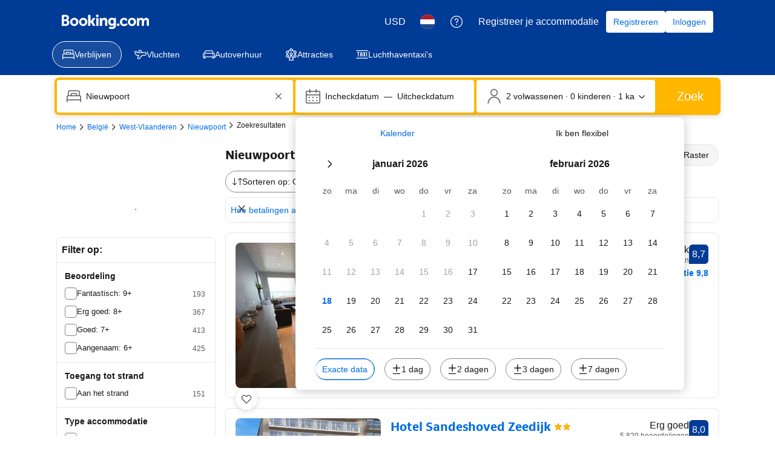

--- FILE ---
content_type: text/html; charset=UTF-8
request_url: https://www.booking.com/hotel/be/neptunus.nl.html?aid=339732&label=nieuwpoort.org-1581
body_size: 1811
content:
<!DOCTYPE html>
<html lang="en">
<head>
    <meta charset="utf-8">
    <meta name="viewport" content="width=device-width, initial-scale=1">
    <title></title>
    <style>
        body {
            font-family: "Arial";
        }
    </style>
    <script type="text/javascript">
    window.awsWafCookieDomainList = ['booking.com'];
    window.gokuProps = {
"key":"AQIDAHjcYu/GjX+QlghicBgQ/7bFaQZ+m5FKCMDnO+vTbNg96AEjXDd5GG2UH21aRSEdOOwEAAAAfjB8BgkqhkiG9w0BBwagbzBtAgEAMGgGCSqGSIb3DQEHATAeBglghkgBZQMEAS4wEQQMJRvj6KHN1SZDyy/bAgEQgDuB43sNIUY3n1BtkX7MJggT1sT3DunwpTm7Vis+NY8Ug+2LuSOB5YQEK8OE4REU0M09ckOEhHSpn/2kHw==",
          "iv":"D5499gCp8gAABdft",
          "context":"2si4NbnXXr5tfvtuz6K0n2AyOrht6dxE5ZhdwrYlXfJX4ZVCWbSI2efgPX33bUFpCo4Ccl8crKJADBt622zo7E+ge5PIZUhVsixe36SO6/Ye8M8/[base64]/5bKZf8NjAO+OpPwm1PiwfEQ1R8e1ttYzWrs="
};
    </script>
    <script src="https://d8c14d4960ca.337f8b16.us-east-2.token.awswaf.com/d8c14d4960ca/a18a4859af9c/f81f84a03d17/challenge.js"></script>
</head>
<body>
    <div id="challenge-container"></div>
    <script type="text/javascript">
        AwsWafIntegration.saveReferrer();
        AwsWafIntegration.checkForceRefresh().then((forceRefresh) => {
            if (forceRefresh) {
                AwsWafIntegration.forceRefreshToken().then(() => {
                    window.location.reload(true);
                });
            } else {
                AwsWafIntegration.getToken().then(() => {
                    window.location.reload(true);
                });
            }
        });
    </script>
    <noscript>
        <h1>JavaScript is disabled</h1>
        In order to continue, we need to verify that you're not a robot.
        This requires JavaScript. Enable JavaScript and then reload the page.
    </noscript>
</body>
</html>